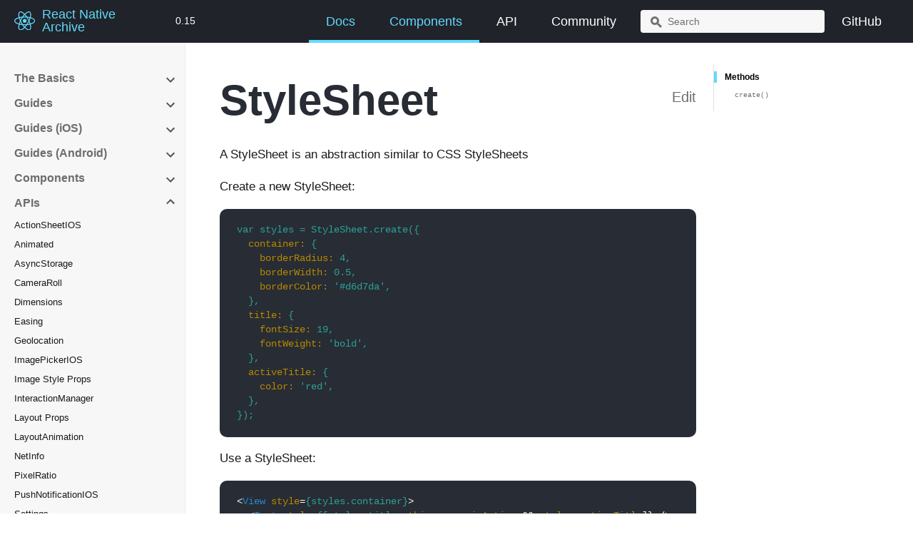

--- FILE ---
content_type: text/html; charset=UTF-8
request_url: https://archive.reactnative.dev/docs/0.15/stylesheet
body_size: 5340
content:
<!DOCTYPE html><html lang="en"><head><meta charSet="utf-8"/><meta http-equiv="X-UA-Compatible" content="IE=edge"/><title>StyleSheet · React Native Archive</title><meta name="viewport" content="width=device-width"/><meta name="generator" content="Docusaurus"/><meta name="description" content="A StyleSheet is an abstraction similar to CSS StyleSheets"/><meta name="docsearch:version" content="0.15"/><meta name="docsearch:language" content="en"/><meta property="og:title" content="StyleSheet · React Native Archive"/><meta property="og:type" content="website"/><meta property="og:url" content="https://archive.reactnative.dev/"/><meta property="og:description" content="A StyleSheet is an abstraction similar to CSS StyleSheets"/><meta property="og:image" content="https://archive.reactnative.dev/img/logo-og.png"/><meta name="twitter:card" content="summary"/><meta name="twitter:image" content="https://archive.reactnative.dev/img/logo-og.png"/><link rel="shortcut icon" href="/img/favicon.ico"/><link rel="stylesheet" href="https://cdn.jsdelivr.net/docsearch.js/1/docsearch.min.css"/><link rel="stylesheet" href="//cdnjs.cloudflare.com/ajax/libs/highlight.js/9.12.0/styles/solarized-dark.min.css"/><script>
              (function(i,s,o,g,r,a,m){i['GoogleAnalyticsObject']=r;i[r]=i[r]||function(){
              (i[r].q=i[r].q||[]).push(arguments)},i[r].l=1*new Date();a=s.createElement(o),
              m=s.getElementsByTagName(o)[0];a.async=1;a.src=g;m.parentNode.insertBefore(a,m)
              })(window,document,'script','https://www.google-analytics.com/analytics.js','ga');

              ga('create', 'UA-41298772-2', 'auto');
              ga('send', 'pageview');
            </script><script type="text/javascript" src="https://cdn.jsdelivr.net/npm/focus-visible@5.0.2/dist/focus-visible.min.js"></script><script type="text/javascript" src="https://snack.expo.io/embed.js"></script><script type="text/javascript" src="https://platform.twitter.com/widgets.js"></script><script type="text/javascript" src="https://buttons.github.io/buttons.js"></script><script type="text/javascript" src="/js/codeblocks.js"></script><script type="text/javascript" src="/js/tabs.js"></script><script type="text/javascript" src="/js/docs-rating.js"></script><script src="https://unpkg.com/vanilla-back-to-top@7.1.14/dist/vanilla-back-to-top.min.js"></script><script>
        document.addEventListener('DOMContentLoaded', function() {
          addBackToTop(
            {"zIndex":100}
          )
        });
        </script><script src="/js/scrollSpy.js"></script><link rel="stylesheet" href="/css/prism.css"/><link rel="stylesheet" href="/css/main.css"/><script src="/js/codetabs.js"></script></head><body class="sideNavVisible separateOnPageNav"><div class="fixedHeaderContainer"><div class="headerWrapper wrapper"><header><a href="/"><img class="logo" src="/img/header_logo.svg" alt="React Native Archive"/><h2 class="headerTitleWithLogo">React Native Archive</h2></a><a href="/versions"><h3>0.15</h3></a><div class="navigationWrapper navigationSlider"><nav class="slidingNav"><ul class="nav-site nav-site-internal"><li class="siteNavGroupActive"><a href="/docs/0.15/getting-started" target="_self">Docs</a></li><li class="siteNavGroupActive"><a href="/docs/0.15/components-and-apis" target="_self">Components</a></li><li class=""><a href="/docs/0.15/accessibilityinfo" target="_self">API</a></li><li class=""><a href="/help" target="_self">Community</a></li><li class="navSearchWrapper reactNavSearchWrapper"><input type="text" id="search_input_react" placeholder="Search" title="Search"/></li><li class=""><a href="https://github.com/facebook/react-native/tree/archive" target="_self">GitHub</a></li></ul></nav></div></header></div></div><div class="navPusher"><div class="docMainWrapper wrapper"><div class="docsNavContainer" id="docsNav"><nav class="toc"><div class="toggleNav"><section class="navWrapper wrapper"><div class="navBreadcrumb wrapper"><div class="navToggle" id="navToggler"><div class="hamburger-menu"><div class="line1"></div><div class="line2"></div><div class="line3"></div></div></div><h2><i>›</i><span>APIs</span></h2><div class="tocToggler" id="tocToggler"><i class="icon-toc"></i></div></div><div class="navGroups"><div class="navGroup"><h3 class="navGroupCategoryTitle collapsible">The Basics<span class="arrow"><svg width="24" height="24" viewBox="0 0 24 24"><path fill="#565656" d="M7.41 15.41L12 10.83l4.59 4.58L18 14l-6-6-6 6z"></path><path d="M0 0h24v24H0z" fill="none"></path></svg></span></h3><ul class="hide"><li class="navListItem"><a class="navItem" href="/docs/0.15/getting-started">Getting Started</a></li><li class="navListItem"><a class="navItem" href="/docs/0.15/tutorial">Learn the Basics</a></li><li class="navListItem"><a class="navItem" href="/docs/0.15/props">Props</a></li><li class="navListItem"><a class="navItem" href="/docs/0.15/state">State</a></li><li class="navListItem"><a class="navItem" href="/docs/0.15/style">Style</a></li><li class="navListItem"><a class="navItem" href="/docs/0.15/height-and-width">Height and Width</a></li><li class="navListItem"><a class="navItem" href="/docs/0.15/flexbox">Layout with Flexbox</a></li><li class="navListItem"><a class="navItem" href="/docs/0.15/handling-text-input">Handling Text Input</a></li><li class="navListItem"><a class="navItem" href="/docs/0.15/handling-touches">Handling Touches</a></li><li class="navListItem"><a class="navItem" href="/docs/0.15/using-a-scrollview">Using a ScrollView</a></li><li class="navListItem"><a class="navItem" href="/docs/0.15/using-a-listview">Using List Views</a></li><li class="navListItem"><a class="navItem" href="/docs/0.15/network">Networking</a></li><li class="navListItem"><a class="navItem" href="/docs/0.15/more-resources">More Resources</a></li></ul></div><div class="navGroup"><h3 class="navGroupCategoryTitle collapsible">Guides<span class="arrow"><svg width="24" height="24" viewBox="0 0 24 24"><path fill="#565656" d="M7.41 15.41L12 10.83l4.59 4.58L18 14l-6-6-6 6z"></path><path d="M0 0h24v24H0z" fill="none"></path></svg></span></h3><ul class="hide"><li class="navListItem"><a class="navItem" href="/docs/0.15/components-and-apis">Components and APIs</a></li><li class="navListItem"><a class="navItem" href="/docs/0.15/platform-specific-code">Platform Specific Code</a></li><li class="navListItem"><a class="navItem" href="/docs/0.15/navigation">Navigating Between Screens</a></li><li class="navListItem"><a class="navItem" href="/docs/0.15/images">Images</a></li><li class="navListItem"><a class="navItem" href="/docs/0.15/animations">Animations</a></li><li class="navListItem"><a class="navItem" href="/docs/0.15/accessibility">Accessibility</a></li><li class="navListItem"><a class="navItem" href="/docs/0.15/improvingux">Improving User Experience</a></li><li class="navListItem"><a class="navItem" href="/docs/0.15/timers">Timers</a></li><li class="navListItem"><a class="navItem" href="/docs/0.15/debugging">Debugging</a></li><li class="navListItem"><a class="navItem" href="/docs/0.15/performance">Performance</a></li><li class="navListItem"><a class="navItem" href="/docs/0.15/gesture-responder-system">Gesture Responder System</a></li><li class="navListItem"><a class="navItem" href="/docs/0.15/javascript-environment">JavaScript Environment</a></li><li class="navListItem"><a class="navItem" href="/docs/0.15/direct-manipulation">Direct Manipulation</a></li><li class="navListItem"><a class="navItem" href="/docs/0.15/colors">Color Reference</a></li><li class="navListItem"><a class="navItem" href="/docs/0.15/integration-with-existing-apps">Integration with Existing Apps</a></li><li class="navListItem"><a class="navItem" href="/docs/0.15/running-on-device">Running On Device</a></li><li class="navListItem"><a class="navItem" href="/docs/0.15/upgrading">Upgrading to new React Native versions</a></li><li class="navListItem"><a class="navItem" href="/docs/0.15/troubleshooting">Troubleshooting</a></li><li class="navListItem"><a class="navItem" href="/docs/0.15/native-modules-setup">Native Modules Setup</a></li></ul></div><div class="navGroup"><h3 class="navGroupCategoryTitle collapsible">Guides (iOS)<span class="arrow"><svg width="24" height="24" viewBox="0 0 24 24"><path fill="#565656" d="M7.41 15.41L12 10.83l4.59 4.58L18 14l-6-6-6 6z"></path><path d="M0 0h24v24H0z" fill="none"></path></svg></span></h3><ul class="hide"><li class="navListItem"><a class="navItem" href="/docs/0.15/native-modules-ios">Native Modules</a></li><li class="navListItem"><a class="navItem" href="/docs/0.15/native-components-ios">Native UI Components</a></li><li class="navListItem"><a class="navItem" href="/docs/0.15/linking-libraries-ios">Linking Libraries</a></li><li class="navListItem"><a class="navItem" href="/docs/0.15/running-on-simulator-ios">Running On Simulator</a></li><li class="navListItem"><a class="navItem" href="/docs/0.15/communication-ios">Communication between native and React Native</a></li><li class="navListItem"><a class="navItem" href="/docs/0.15/building-for-tv">Building For TV Devices</a></li><li class="navListItem"><a class="navItem" href="/docs/0.15/app-extensions">App Extensions</a></li></ul></div><div class="navGroup"><h3 class="navGroupCategoryTitle collapsible">Guides (Android)<span class="arrow"><svg width="24" height="24" viewBox="0 0 24 24"><path fill="#565656" d="M7.41 15.41L12 10.83l4.59 4.58L18 14l-6-6-6 6z"></path><path d="M0 0h24v24H0z" fill="none"></path></svg></span></h3><ul class="hide"><li class="navListItem"><a class="navItem" href="/docs/0.15/native-modules-android">Native Modules</a></li><li class="navListItem"><a class="navItem" href="/docs/0.15/native-components-android">Native UI Components</a></li><li class="navListItem"><a class="navItem" href="/docs/0.15/headless-js-android">Headless JS</a></li><li class="navListItem"><a class="navItem" href="/docs/0.15/signed-apk-android">Publishing to Google Play Store</a></li><li class="navListItem"><a class="navItem" href="/docs/0.15/removing-default-permissions">Removing Default Permissions</a></li></ul></div><div class="navGroup"><h3 class="navGroupCategoryTitle collapsible">Components<span class="arrow"><svg width="24" height="24" viewBox="0 0 24 24"><path fill="#565656" d="M7.41 15.41L12 10.83l4.59 4.58L18 14l-6-6-6 6z"></path><path d="M0 0h24v24H0z" fill="none"></path></svg></span></h3><ul class="hide"><li class="navListItem"><a class="navItem" href="/docs/0.15/datepickerios">DatePickerIOS</a></li><li class="navListItem"><a class="navItem" href="/docs/0.15/drawerlayoutandroid">DrawerLayoutAndroid</a></li><li class="navListItem"><a class="navItem" href="/docs/0.15/image">Image</a></li><li class="navListItem"><a class="navItem" href="/docs/0.15/modal">Modal</a></li><li class="navListItem"><a class="navItem" href="/docs/0.15/navigator">Navigator</a></li><li class="navListItem"><a class="navItem" href="/docs/0.15/navigatorios">NavigatorIOS</a></li><li class="navListItem"><a class="navItem" href="/docs/0.15/progressbarandroid">ProgressBarAndroid</a></li><li class="navListItem"><a class="navItem" href="/docs/0.15/progressviewios">ProgressViewIOS</a></li><li class="navListItem"><a class="navItem" href="/docs/0.15/scrollview">ScrollView</a></li><li class="navListItem"><a class="navItem" href="/docs/0.15/segmentedcontrolios">SegmentedControlIOS</a></li><li class="navListItem"><a class="navItem" href="/docs/0.15/snapshotviewios">SnapshotViewIOS</a></li><li class="navListItem"><a class="navItem" href="/docs/0.15/switch">Switch</a></li><li class="navListItem"><a class="navItem" href="/docs/0.15/tabbarios">TabBarIOS</a></li><li class="navListItem"><a class="navItem" href="/docs/0.15/tabbarios-item">TabBarIOS.Item</a></li><li class="navListItem"><a class="navItem" href="/docs/0.15/text">Text</a></li><li class="navListItem"><a class="navItem" href="/docs/0.15/textinput">TextInput</a></li><li class="navListItem"><a class="navItem" href="/docs/0.15/toolbarandroid">ToolbarAndroid</a></li><li class="navListItem"><a class="navItem" href="/docs/0.15/touchablehighlight">TouchableHighlight</a></li><li class="navListItem"><a class="navItem" href="/docs/0.15/touchablenativefeedback">TouchableNativeFeedback</a></li><li class="navListItem"><a class="navItem" href="/docs/0.15/touchableopacity">TouchableOpacity</a></li><li class="navListItem"><a class="navItem" href="/docs/0.15/touchablewithoutfeedback">TouchableWithoutFeedback</a></li><li class="navListItem"><a class="navItem" href="/docs/0.15/viewpagerandroid">ViewPagerAndroid</a></li><li class="navListItem"><a class="navItem" href="/docs/0.15/webview">WebView</a></li></ul></div><div class="navGroup"><h3 class="navGroupCategoryTitle collapsible">APIs<span class="arrow"><svg width="24" height="24" viewBox="0 0 24 24"><path fill="#565656" d="M7.41 15.41L12 10.83l4.59 4.58L18 14l-6-6-6 6z"></path><path d="M0 0h24v24H0z" fill="none"></path></svg></span></h3><ul class="hide"><li class="navListItem"><a class="navItem" href="/docs/0.15/actionsheetios">ActionSheetIOS</a></li><li class="navListItem"><a class="navItem" href="/docs/0.15/animated">Animated</a></li><li class="navListItem"><a class="navItem" href="/docs/0.15/asyncstorage">AsyncStorage</a></li><li class="navListItem"><a class="navItem" href="/docs/0.15/cameraroll">CameraRoll</a></li><li class="navListItem"><a class="navItem" href="/docs/0.15/dimensions">Dimensions</a></li><li class="navListItem"><a class="navItem" href="/docs/0.15/easing">Easing</a></li><li class="navListItem"><a class="navItem" href="/docs/0.15/geolocation">Geolocation</a></li><li class="navListItem"><a class="navItem" href="/docs/0.15/imagepickerios">ImagePickerIOS</a></li><li class="navListItem"><a class="navItem" href="/docs/0.15/image-style-props">Image Style Props</a></li><li class="navListItem"><a class="navItem" href="/docs/0.15/interactionmanager">InteractionManager</a></li><li class="navListItem"><a class="navItem" href="/docs/0.15/layout-props">Layout Props</a></li><li class="navListItem"><a class="navItem" href="/docs/0.15/layoutanimation">LayoutAnimation</a></li><li class="navListItem"><a class="navItem" href="/docs/0.15/netinfo">NetInfo</a></li><li class="navListItem"><a class="navItem" href="/docs/0.15/pixelratio">PixelRatio</a></li><li class="navListItem"><a class="navItem" href="/docs/0.15/pushnotificationios">PushNotificationIOS</a></li><li class="navListItem"><a class="navItem" href="/docs/0.15/settings">Settings</a></li><li class="navListItem"><a class="navItem" href="/docs/0.15/statusbarios">StatusBarIOS</a></li><li class="navListItem navListItemActive"><a class="navItem" href="/docs/0.15/stylesheet">StyleSheet</a></li><li class="navListItem"><a class="navItem" href="/docs/0.15/text-style-props">Text Style Props</a></li><li class="navListItem"><a class="navItem" href="/docs/0.15/toastandroid">ToastAndroid</a></li><li class="navListItem"><a class="navItem" href="/docs/0.15/transforms">Transforms</a></li><li class="navListItem"><a class="navItem" href="/docs/0.15/vibrationios">VibrationIOS</a></li><li class="navListItem"><a class="navItem" href="/docs/0.15/view-style-props">View Style Props</a></li></ul></div></div></section></div><script>
            var coll = document.getElementsByClassName('collapsible');
            var checkActiveCategory = true;
            for (var i = 0; i < coll.length; i++) {
              var links = coll[i].nextElementSibling.getElementsByTagName('*');
              if (checkActiveCategory){
                for (var j = 0; j < links.length; j++) {
                  if (links[j].classList.contains('navListItemActive')){
                    coll[i].nextElementSibling.classList.toggle('hide');
                    coll[i].childNodes[1].classList.toggle('rotate');
                    checkActiveCategory = false;
                    break;
                  }
                }
              }

              coll[i].addEventListener('click', function() {
                var arrow = this.childNodes[1];
                arrow.classList.toggle('rotate');
                var content = this.nextElementSibling;
                content.classList.toggle('hide');
              });
            }

            document.addEventListener('DOMContentLoaded', function() {
              createToggler('#navToggler', '#docsNav', 'docsSliderActive');
              createToggler('#tocToggler', 'body', 'tocActive');

              var headings = document.querySelector('.toc-headings');
              headings && headings.addEventListener('click', function(event) {
                var el = event.target;
                while(el !== headings){
                  if (el.tagName === 'A') {
                    document.body.classList.remove('tocActive');
                    break;
                  } else{
                    el = el.parentNode;
                  }
                }
              }, false);

              function createToggler(togglerSelector, targetSelector, className) {
                var toggler = document.querySelector(togglerSelector);
                var target = document.querySelector(targetSelector);

                if (!toggler) {
                  return;
                }

                toggler.onclick = function(event) {
                  event.preventDefault();

                  target.classList.toggle(className);
                };
              }
            });
        </script></nav></div><div class="container mainContainer docsContainer"><div class="wrapper"><div class="post"><header class="postHeader"><a class="edit-page-link button" href="https://github.com/facebook/react-native-website/blob/archive/docs/stylesheet.md" target="_blank" rel="noreferrer noopener">Edit</a><h1 id="__docusaurus" class="postHeaderTitle">StyleSheet</h1></header><article><div><span><p>A StyleSheet is an abstraction similar to CSS StyleSheets</p>
<p>Create a new StyleSheet:</p>
<pre><code class="hljs"><span class="hljs-string">var</span> <span class="hljs-string">styles</span> <span class="hljs-string">=</span> <span class="hljs-string">StyleSheet.create({</span>
  <span class="hljs-attr">container:</span> <span class="hljs-string">{</span>
    <span class="hljs-attr">borderRadius:</span> <span class="hljs-number">4</span><span class="hljs-string">,</span>
    <span class="hljs-attr">borderWidth:</span> <span class="hljs-number">0.5</span><span class="hljs-string">,</span>
    <span class="hljs-attr">borderColor:</span> <span class="hljs-string">'#d6d7da'</span><span class="hljs-string">,</span>
  <span class="hljs-string">},</span>
  <span class="hljs-attr">title:</span> <span class="hljs-string">{</span>
    <span class="hljs-attr">fontSize:</span> <span class="hljs-number">19</span><span class="hljs-string">,</span>
    <span class="hljs-attr">fontWeight:</span> <span class="hljs-string">'bold'</span><span class="hljs-string">,</span>
  <span class="hljs-string">},</span>
  <span class="hljs-attr">activeTitle:</span> <span class="hljs-string">{</span>
    <span class="hljs-attr">color:</span> <span class="hljs-string">'red'</span><span class="hljs-string">,</span>
  <span class="hljs-string">},</span>
<span class="hljs-string">});</span>
</code></pre>
<p>Use a StyleSheet:</p>
<pre><code class="hljs"><span class="hljs-tag">&lt;<span class="hljs-name">View</span> <span class="hljs-attr">style</span>=<span class="hljs-string">{styles.container}</span>&gt;</span>
  <span class="hljs-tag">&lt;<span class="hljs-name">Text</span> <span class="hljs-attr">style</span>=<span class="hljs-string">{[styles.title,</span> <span class="hljs-attr">this.props.isActive</span> &amp;&amp; <span class="hljs-attr">styles.activeTitle</span>]} /&gt;</span>
<span class="hljs-tag">&lt;/<span class="hljs-name">View</span>&gt;</span>
</code></pre>
<p>Code quality:</p>
<ul>
<li>By moving styles away from the render function, you're making the code easier to understand.</li>
<li>Naming the styles is a good way to add meaning to the low level components in the render function.</li>
</ul>
<p>Performance:</p>
<ul>
<li>Making a stylesheet from a style object makes it possible to refer to it by ID instead of creating a new style object every time.</li>
<li>It also allows to send the style only once through the bridge. All subsequent uses are going to refer an id (not implemented yet).</li>
</ul>
<h3><a class="anchor" aria-hidden="true" id="methods"></a><a href="#methods" aria-hidden="true" class="hash-link"><svg class="hash-link-icon" aria-hidden="true" height="16" version="1.1" viewBox="0 0 16 16" width="16"><path fill-rule="evenodd" d="M4 9h1v1H4c-1.5 0-3-1.69-3-3.5S2.55 3 4 3h4c1.45 0 3 1.69 3 3.5 0 1.41-.91 2.72-2 3.25V8.59c.58-.45 1-1.27 1-2.09C10 5.22 8.98 4 8 4H4c-.98 0-2 1.22-2 2.5S3 9 4 9zm9-3h-1v1h1c1 0 2 1.22 2 2.5S13.98 12 13 12H9c-.98 0-2-1.22-2-2.5 0-.83.42-1.64 1-2.09V6.25c-1.09.53-2 1.84-2 3.25C6 11.31 7.55 13 9 13h4c1.45 0 3-1.69 3-3.5S14.5 6 13 6z"></path></svg></a>Methods</h3>
<ul>
<li><a href="/docs/0.15/stylesheet#create"><code>create</code></a></li>
</ul>
<hr>
<h1><a class="anchor" aria-hidden="true" id="reference"></a><a href="#reference" aria-hidden="true" class="hash-link"><svg class="hash-link-icon" aria-hidden="true" height="16" version="1.1" viewBox="0 0 16 16" width="16"><path fill-rule="evenodd" d="M4 9h1v1H4c-1.5 0-3-1.69-3-3.5S2.55 3 4 3h4c1.45 0 3 1.69 3 3.5 0 1.41-.91 2.72-2 3.25V8.59c.58-.45 1-1.27 1-2.09C10 5.22 8.98 4 8 4H4c-.98 0-2 1.22-2 2.5S3 9 4 9zm9-3h-1v1h1c1 0 2 1.22 2 2.5S13.98 12 13 12H9c-.98 0-2-1.22-2-2.5 0-.83.42-1.64 1-2.09V6.25c-1.09.53-2 1.84-2 3.25C6 11.31 7.55 13 9 13h4c1.45 0 3-1.69 3-3.5S14.5 6 13 6z"></path></svg></a>Reference</h1>
<h2><a class="anchor" aria-hidden="true" id="methods-1"></a><a href="#methods-1" aria-hidden="true" class="hash-link"><svg class="hash-link-icon" aria-hidden="true" height="16" version="1.1" viewBox="0 0 16 16" width="16"><path fill-rule="evenodd" d="M4 9h1v1H4c-1.5 0-3-1.69-3-3.5S2.55 3 4 3h4c1.45 0 3 1.69 3 3.5 0 1.41-.91 2.72-2 3.25V8.59c.58-.45 1-1.27 1-2.09C10 5.22 8.98 4 8 4H4c-.98 0-2 1.22-2 2.5S3 9 4 9zm9-3h-1v1h1c1 0 2 1.22 2 2.5S13.98 12 13 12H9c-.98 0-2-1.22-2-2.5 0-.83.42-1.64 1-2.09V6.25c-1.09.53-2 1.84-2 3.25C6 11.31 7.55 13 9 13h4c1.45 0 3-1.69 3-3.5S14.5 6 13 6z"></path></svg></a>Methods</h2>
<h3><a class="anchor" aria-hidden="true" id="create"></a><a href="#create" aria-hidden="true" class="hash-link"><svg class="hash-link-icon" aria-hidden="true" height="16" version="1.1" viewBox="0 0 16 16" width="16"><path fill-rule="evenodd" d="M4 9h1v1H4c-1.5 0-3-1.69-3-3.5S2.55 3 4 3h4c1.45 0 3 1.69 3 3.5 0 1.41-.91 2.72-2 3.25V8.59c.58-.45 1-1.27 1-2.09C10 5.22 8.98 4 8 4H4c-.98 0-2 1.22-2 2.5S3 9 4 9zm9-3h-1v1h1c1 0 2 1.22 2 2.5S13.98 12 13 12H9c-.98 0-2-1.22-2-2.5 0-.83.42-1.64 1-2.09V6.25c-1.09.53-2 1.84-2 3.25C6 11.31 7.55 13 9 13h4c1.45 0 3-1.69 3-3.5S14.5 6 13 6z"></path></svg></a><code>create()</code></h3>
<pre><code class="hljs css language-jsx"><span class="token keyword">static</span> <span class="token function">create</span><span class="token punctuation">(</span>obj<span class="token punctuation">)</span>
</code></pre>
</span></div></article></div><div class="docs-prevnext"><a class="docs-prev button" href="/docs/0.15/statusbarios"><span class="arrow-prev">← </span><span class="function-name-prevnext">🚧 StatusBarIOS</span></a><a class="docs-next button" href="/docs/0.15/text-style-props"><span>Text Style Props</span><span class="arrow-next"> →</span></a></div></div></div><nav class="onPageNav"><ul class="toc-headings"><li><a href="#methods-1">Methods</a><ul class="toc-headings"><li><a href="#create"><code>create()</code></a></li></ul></li></ul></nav></div><footer class="nav-footer" id="footer"><section class="sitemap"><div><h5>Docs</h5><a href="/docs/getting-started">Getting Started</a><a href="/docs/tutorial">Tutorial</a><a href="/docs/components-and-apis">Components and APIs</a><a href="/docs/more-resources">More Resources</a></div><div><h5>Community</h5><a href="/help">The React Native Community</a><a href="/showcase">Who&#x27;s using React Native?</a><a href="https://stackoverflow.com/questions/tagged/react-native" target="_blank">Ask Questions on Stack Overflow</a><a href="https://github.com/facebook/react-native/blob/master/CONTRIBUTING.md">Contributor Guide</a><a href="https://dev.to/t/reactnative" target="_blank">DEV Community</a></div><div><h5>More Resources</h5><a href="/blog">Blog</a><a href="https://twitter.com/reactnative" target="_blank">Twitter</a><a href="https://github.com/facebook/react-native" target="_blank">GitHub</a><a href="https://reactjs.org" target="_blank">React</a></div></section><a href="https://code.facebook.com/projects/" target="_blank" class="fbOpenSource"><img src="/img/oss_logo.png" alt="Facebook Open Source" width="170" height="45"/></a><section class="copyright">Copyright © 2022 Facebook Inc.</section></footer></div><script type="text/javascript" src="https://cdn.jsdelivr.net/docsearch.js/1/docsearch.min.js"></script><script>window.fbAsyncInit = function() {FB.init({appId:'1677033832619985',xfbml:true,version:'v2.7'});};(function(d, s, id){var js, fjs = d.getElementsByTagName(s)[0];if (d.getElementById(id)) {return;}js = d.createElement(s); js.id = id;js.src = '//connect.facebook.net/en_US/sdk.js';fjs.parentNode.insertBefore(js, fjs);}(document, 'script','facebook-jssdk'));
                </script><script>window.twttr=(function(d,s, id){var js,fjs=d.getElementsByTagName(s)[0],t=window.twttr||{};if(d.getElementById(id))return t;js=d.createElement(s);js.id=id;js.src='https://platform.twitter.com/widgets.js';fjs.parentNode.insertBefore(js, fjs);t._e = [];t.ready = function(f) {t._e.push(f);};return t;}(document, 'script', 'twitter-wjs'));</script><script>
                document.addEventListener('keyup', function(e) {
                  if (e.target !== document.body) {
                    return;
                  }
                  // keyCode for '/' (slash)
                  if (e.keyCode === 191) {
                    const search = document.getElementById('search_input_react');
                    search && search.focus();
                  }
                });
              </script><script>
              var search = docsearch({
                appId: '2W9DUHXF3I',
                apiKey: 'f3a42b24f7c22d56073f9d1b024799f0',
                indexName: 'react-native-archive',
                inputSelector: '#search_input_react',
                algoliaOptions: {"facetFilters":["version:0.15"],"hitsPerPage":5}
              });
            </script></body></html>

--- FILE ---
content_type: text/css; charset=UTF-8
request_url: https://archive.reactnative.dev/css/main.css
body_size: 11743
content:
a,abbr,acronym,address,applet,article,aside,audio,b,big,blockquote,body,canvas,caption,center,cite,code,dd,del,details,dfn,div,dl,dt,em,embed,fieldset,figcaption,figure,footer,form,h1,h2,h3,h4,h5,h6,header,hgroup,html,i,iframe,img,ins,kbd,label,legend,li,mark,menu,nav,object,ol,output,p,pre,q,ruby,s,samp,section,small,span,strike,strong,sub,summary,sup,table,tbody,td,tfoot,th,thead,time,tr,tt,u,ul,var,video{border:0;font:inherit;font-size:100%;margin:0;padding:0;vertical-align:baseline}body{color:#24292e;font-family:-apple-system,BlinkMacSystemFont,Segoe UI,Helvetica,Arial,sans-serif,Apple Color Emoji,Segoe UI Emoji,Segoe UI Symbol;font-size:16px;line-height:1.5;-ms-text-size-adjust:100%;-webkit-text-size-adjust:100%;word-wrap:break-word}*{box-sizing:border-box}b,strong{font-weight:600}em,i{font-style:italic}[type=checkbox]{box-sizing:border-box;padding:0}a,a:hover{color:#000}a:hover{text-decoration:none}a:active,a:hover{outline-width:0}a:not([href]){color:inherit;text-decoration:none}p{margin-bottom:1em;margin-top:0}h1,h2,h3,h4,h5,h6{color:inherit;font-weight:600;line-height:1.25;margin-bottom:16px;margin-top:1.5em}h1{font-size:32px}h2{font-size:24px}h3{font-size:20px}h4{font-size:16px}h5{font-size:14px}h6{font-size:13.6px}ol,ul{margin-bottom:1em;margin-top:0;padding-left:2em}ol ol,ul ol{list-style-type:lower-roman}ol ol,ol ul,ul ol,ul ul{margin-bottom:0;margin-top:0}ol ol ol,ol ul ol,ul ol ol,ul ul ol{list-style-type:lower-alpha}li{word-wrap:break-all}li>p{margin-top:1em}li+li{margin-top:.25em}img{border-style:none;box-sizing:content-box;max-width:100%}img[align=right]{padding-left:1.25em}img[align=left]{padding-right:1.25em}table{border-spacing:0;display:block;margin-bottom:16px;margin-top:0;overflow:auto;width:100%}table tr{background-color:transparent;border-top:1px solid #dfe2e5}table tr:nth-child(2n){background-color:#f6f8fa}table td,table th{border:1px solid #dfe2e5;padding:6px 13px}table th{background-color:inherit;font-weight:600}table td,table th{color:inherit}blockquote{color:#6a737d;font-size:16px;margin:0 0 16px;padding:0 1em}blockquote>:first-child{margin-top:0}blockquote>:last-child{margin-bottom:0}code{background-color:rgba(27,31,35,.05);border-radius:3px;color:inherit;font-family:SFMono-Regular,Menlo,Monaco,Consolas,Liberation Mono,Courier New,monospace;font-size:85%;margin:0;padding:3.2px 6.4px}pre{margin-bottom:16px}pre code{background-color:transparent;border:0;display:inline;font-size:85%;line-height:inherit;margin:0;max-width:auto;overflow:visible;padding:0;white-space:pre;word-break:normal;word-wrap:normal}kbd{background-color:#fafbfc;border:1px solid #d1d5da;border-bottom-color:#c6cbd1;border-radius:3px;box-shadow:inset 0 -1px 0 #c6cbd1;color:#444d56;display:inline-block;font-family:SFMono-Regular,Menlo,Monaco,Consolas,Liberation Mono,Courier New,monospace;font-size:68.75%;line-height:10px;padding:3px 5px;vertical-align:middle}hr{border:1px solid #dfe2e5;box-sizing:content-box;margin:1.5em 0;overflow:hidden;padding:0}hr:after,hr:before{content:"";display:table}hr:after{clear:both}body{background-color:#fff;min-height:100vh;text-rendering:optimizeLegibility}@media only screen and (min-width:736px){body{display:flex;flex-direction:column}}article:after,article:before{content:"";display:table}article:after{clear:both}article>:first-child{margin-top:0}article>:last-child{margin-bottom:0}article iframe,article p img{display:block;margin-left:auto;margin-right:auto;max-width:100%}.anchor{display:block;position:relative;top:-80px}.hash-link{line-height:1;margin-left:-20px;opacity:0;padding-right:4px;transition:opacity .3s}.hash-link:hover{opacity:1!important;transition:none}.hash-link .hash-link-icon{vertical-align:middle}.button{border:1px solid #000;border-radius:3px;color:#000;display:inline-block;font-size:14px;font-weight:400;line-height:1.2em;padding:10px;text-decoration:none!important;text-transform:uppercase;transition:background .3s,color .3s}.button:hover{background:#000;color:#fff}h1:hover .hash-link,h2:hover .hash-link,h3:hover .hash-link,h4:hover .hash-link{opacity:.5;transition:none}blockquote{background-color:rgba(255,229,100,.3);border-left:8px solid #ffe564;padding:15px 30px 15px 15px}.wrapper{margin:0 auto;max-width:1100px;padding:0 20px}.wrapper blockquote>p:first-child{padding-top:0}.center{display:block}.center,.homeContainer{text-align:center}.homeContainer .homeWrapper{padding:2em 10px}.homeContainer .homeWrapper .wrapper{margin:0 auto;max-width:900px;padding:0 20px}.homeContainer .homeWrapper .projectLogo img{height:100px;margin-bottom:0}.homeContainer .homeWrapper #project_title{font-size:300%;letter-spacing:-.08em;line-height:1em;margin-bottom:80px}.homeContainer .homeWrapper #project_tagline{font-size:200%;letter-spacing:-.04em;line-height:1em}.projectLogo{display:none;pointer-events:none}.projectLogo img{height:100px;margin-bottom:0}.projectIntro{margin:40px 0}.projectTitle{color:#000;font-size:250%;line-height:1em}.projectTitle>small{display:block;font-weight:400;font-size:50%;line-height:1em;margin:.7em 0 1.3em}@media only screen and (min-width:480px){.projectTitle{font-size:300%;margin:.3em 0}.projectLogo img{height:200px;margin-bottom:10px}.homeContainer .homeWrapper{padding-left:10px;padding-right:10px}}@media only screen and (min-width:736px){.homeContainer .homeWrapper{position:relative}.homeContainer .homeWrapper #inner{max-width:600px;padding-right:40px}}@media only screen and (min-width:1200px){.homeContainer .homeWrapper #inner{max-width:750px}.homeContainer .homeWrapper .projectLogo{align-items:center;bottom:0;display:flex;justify-content:flex-end;left:0;padding:2em 100px 4em;position:absolute;right:0;top:0}.homeContainer .homeWrapper .projectLogo img{height:100%;max-height:250px}}@media only screen and (min-width:1500px){.homeContainer .homeWrapper #inner{max-width:1100px;padding-bottom:40px;padding-top:40px}.wrapper{max-width:1400px}}.mainContainer{flex:1 1 0%;max-width:100%;padding:40px 0}.mainContainer .wrapper{text-align:left}.mainContainer .wrapper .allShareBlock{padding:10px 0}.mainContainer .wrapper .allShareBlock .pluginBlock{margin:12px 0;padding:0}.mainContainer .wrapper .post{position:relative}.mainContainer .wrapper .post.basicPost{margin-top:30px}.mainContainer .wrapper .post .postHeader{margin-bottom:16px}.mainContainer .wrapper .post .postHeaderTitle{margin-top:0;padding:0}.docsContainer .wrapper .post .postHeader:before,.docsContainer .wrapper .post .postHeaderTitle:before{content:"";display:block;height:90px;margin-top:-90px;visibility:hidden;pointer-events:none}.mainContainer .wrapper .post .postSocialPlugins{padding-top:1em}.mainContainer .wrapper .post .docPagination{background:#000;bottom:0;left:0;position:absolute;right:0}.mainContainer .wrapper .post .docPagination .pager{display:inline-block;width:50%}.mainContainer .wrapper .post .docPagination .pagingNext{float:right;text-align:right}.mainContainer .wrapper .post .docPagination a{border:none;color:#fff;display:block;padding:4px 12px}.mainContainer .wrapper .post .docPagination a:hover{background-color:#f9f9f9;color:#393939}.mainContainer .wrapper .post .docPagination a .pagerLabel{display:inline}.mainContainer .wrapper .post .docPagination a .pagerTitle{display:none}@media only screen and (min-width:480px){.mainContainer .wrapper .post .docPagination a .pagerLabel{display:none}.mainContainer .wrapper .post .docPagination a .pagerTitle{display:inline}}@media only screen and (min-width:1024px){.mainContainer .wrapper .post{display:block}.mainContainer .wrapper .posts .post{width:100%}}@media only screen and (max-width:1023px){.docsContainer .wrapper .post .postHeader:before,.docsContainer .wrapper .post .postHeaderTitle:before{content:"";display:block;height:200px;margin-top:-200px;visibility:hidden;pointer-events:none}}.fixedHeaderContainer{background:#000;color:#fff;min-height:50px;padding:8px 0;position:fixed;width:100%;z-index:9999;transform:translateZ(0)}@media only screen and (min-width:1024px){.fixedHeaderContainer{flex-shrink:0}}.fixedHeaderContainer a{align-items:center;border:0;color:#fff;display:flex;flex-flow:row nowrap;height:34px;z-index:10000}.fixedHeaderContainer header{display:flex;flex-flow:row nowrap;position:relative;text-align:left}.fixedHeaderContainer header img{height:100%;margin-right:10px}.fixedHeaderContainer header .headerTitle{font-size:1.25em;margin:0}.fixedHeaderContainer header .headerTitleWithLogo{display:block;font-size:1.25em;line-height:18px;margin:0;position:relative;z-index:9999}.fixedHeaderContainer header h3{color:#fff;font-size:16px;margin:0 0 0 10px;text-decoration:underline}@media (max-width:480px){.headerTitle{font-size:17px}.headerTitleWithLogo{display:none!important}}.promoSection{display:flex;flex-flow:column wrap;font-size:125%;line-height:1.6em;position:relative;z-index:99}.promoSection .promoRow{padding:10px 0}.promoSection .promoRow .pluginWrapper{display:block}.promoSection .promoRow .pluginWrapper.ghStarWrapper,.promoSection .promoRow .pluginWrapper.ghWatchWrapper{height:28px}.promoSection .promoRow .pluginRowBlock{display:flex;flex-wrap:wrap;justify-content:center;margin:0 -2px}.promoSection .promoRow .pluginRowBlock .pluginWrapper{padding:0 2px}.promoSection .promoRow .pluginRowBlock iframe{margin-left:2px;margin-top:5px}input[type=search]{-moz-appearance:none;-webkit-appearance:none}.navSearchWrapper{align-items:center;align-self:center;display:flex;justify-content:center;padding-left:10px;position:absolute;right:10px;top:10px}.navSearchWrapper:before{border:3px solid #e5e5e5;border-radius:50%;content:" ";display:block;height:6px;left:15px;position:absolute;top:50%;transform:translateY(-58%);width:6px;z-index:1}.navSearchWrapper:after{background:#e5e5e5;content:" ";height:7px;left:24px;position:absolute;top:55%;transform:rotate(-45deg);width:3px;z-index:1}.navSearchWrapper .aa-dropdown-menu{background:#f9f9f9;border:3px solid rgba(57,57,57,.25);color:#393939;font-size:14px;left:auto!important;line-height:1.2em;right:0!important}.navSearchWrapper .aa-dropdown-menu .algolia-docsearch-suggestion--category-header{background:#000;color:#fff;font-size:14px;font-weight:400}.navSearchWrapper .aa-dropdown-menu .algolia-docsearch-suggestion--category-header .algolia-docsearch-suggestion--highlight{background-color:#000;color:#fff}.navSearchWrapper .aa-dropdown-menu .algolia-docsearch-suggestion--subcategory-column .algolia-docsearch-suggestion--highlight,.navSearchWrapper .aa-dropdown-menu .algolia-docsearch-suggestion--title .algolia-docsearch-suggestion--highlight{color:#000}.navSearchWrapper .aa-dropdown-menu .algolia-docsearch-suggestion--subcategory-column,.navSearchWrapper .aa-dropdown-menu .algolia-docsearch-suggestion__secondary{border-color:rgba(57,57,57,.3)}input#search_input_react{background-color:rgba(0,0,0,.2);border:none;border-radius:20px;color:#fff;font-size:14px;font-weight:300;line-height:20px;outline:none;padding-left:25px;position:relative;transition:width .5s ease;width:170px}.navSearchWrapper:before{left:24px}.navSearchWrapper:after{left:35px}input#search_input_react:active,input#search_input_react:focus{color:#fff;width:220px}.navigationSlider .slidingNav .navSearchWrapper .algolia-docsearch-footer a{height:auto}@media only screen and (max-width:735px){.navSearchWrapper{width:40%}}input::-moz-placeholder{color:#e5e5e5}input:-ms-input-placeholder{color:#e5e5e5}input::-ms-input-placeholder{color:#e5e5e5}input::placeholder{color:#e5e5e5}.hljs{padding:1.25rem 1.5rem}.gridBlock{padding:0}.gridBlock>*{box-sizing:border-box}.gridBlock .fourByGridBlock img,.gridBlock .threeByGridBlock img,.gridBlock .twoByGridBlock img{max-width:100%}.gridBlock .gridClear{clear:both}@media only screen and (max-width:735px){.gridBlock .fourByGridBlock{flex:1 0 26%}}@media only screen and (min-width:736px){.gridBlock{display:flex;flex-direction:row;flex-wrap:wrap}.gridBlock>*{margin:0 12px}.gridBlock>:first-child{margin-left:0}.gridBlock>:last-child{margin-right:0}.gridBlock .twoByGridBlock{flex:1 0 40%}.gridBlock .threeByGridBlock{flex:1 0 26%}.gridBlock .fourByGridBlock{flex:1 0 20%}h2+.gridBlock{padding-top:20px}}@media only screen and (min-width:1400px){.gridBlock{display:flex;flex-direction:row;flex-wrap:wrap}}.alignCenter{text-align:center}.alignRight{text-align:right}.imageAlignSide{display:flex;flex-flow:row wrap}.blockImage{max-width:730px}.imageAlignSide .blockImage{flex:0 1 500px;max-width:500px}@media only screen and (max-width:735px){.imageAlignSide .blockImage{display:none}}.imageAlignSide .blockContent{flex:1 1}.imageAlignBottom .blockImage{margin:0 auto 20px;max-width:730px}.imageAlignBottom.alignCenter .blockImage{margin-left:auto;margin-right:auto}.imageAlignTop .blockImage{margin-bottom:20px;max-width:80px}.imageAlignTop.alignCenter .blockImage{margin-left:auto;margin-right:auto}.imageAlignRight .blockImage{margin-left:40px}.imageAlignLeft .blockImage{margin-right:40px}.container .gridBlock .blockContent p{padding:0}.container .wrapper .alignCenter h2{text-align:center}.container .wrapper .imageAlignSide h2{text-align:left}.container .wrapper .imageAlignSide p{margin:0 0 40px;max-width:560px}.highlightBackground{background:rgba(153,66,79,.7);color:#fff}.highlightBackground a{font-weight:800}.container.highlightBackground .wrapper h1,.container.highlightBackground .wrapper h2,.container.highlightBackground .wrapper h3,.container.highlightBackground .wrapper h4,.container.highlightBackground .wrapper h5,.highlightBackground a{border-color:#fff;color:#fff}.lightBackground{background:#f7f7f7}.darkBackground{background:grey;color:#fff}.darkBackground a,.darkBackground code{color:#d6b3b8}.container.darkBackground .wrapper h1,.container.darkBackground .wrapper h2,.container.darkBackground .wrapper h3,.container.darkBackground .wrapper h4,.container.darkBackground .wrapper h5{border-color:#fff;color:#fff}.container.paddingAll{padding:40px}.container.paddingBottom{padding-bottom:80px}.container.paddingLeft{padding-left:40px}.container.paddingRight{padding-right:40px}.container.paddingTop{padding-top:80px}@media only screen and (max-width:735px){.container.paddingBottom{padding-bottom:40px}.container.paddingTop{padding-top:20px}}@media only screen and (max-width:1023px){.responsiveList .blockContent{position:relative}.responsiveList .blockContent>div{padding-left:20px}.responsiveList .blockContent:before{content:"\2022";position:absolute}}.navigationSlider .navSlideout{cursor:pointer;padding-top:4px;position:absolute;right:10px;top:0;transition:top .3s;z-index:101}.navigationSlider .slidingNav{bottom:auto;box-sizing:border-box;left:0;position:fixed;right:0;top:0}.navigationSlider .slidingNav.slidingNavActive{height:auto;padding-top:42px;width:300px}.navigationSlider .slidingNav ul{background:grey;box-sizing:border-box;color:#fff;display:flex;flex-wrap:nowrap;list-style:none;margin-top:50px;padding:0;width:100%}.navigationSlider .slidingNav.slidingNavActive ul{display:block}.navigationSlider .slidingNav ul li{flex:1 1 auto;margin:0;text-align:center;white-space:nowrap}.navigationSlider .slidingNav ul li a{align-items:center;box-sizing:border-box;color:#000;color:inherit;display:flex;font-size:.9em;height:auto;height:50px;justify-content:center;margin:0;padding:10px;transition:background-color .3s}.navigationSlider .slidingNav ul li.siteNavGroupActive>a,.navigationSlider .slidingNav ul li.siteNavItemActive>a,.navigationSlider .slidingNav ul li>a:focus,.navigationSlider .slidingNav ul li>a:hover{background-color:#000}.languages-icon{width:20px}#languages-dropdown{pointer-events:none;position:absolute;width:100%}#languages-dropdown.visible{display:flex}#languages-dropdown.hide{display:none}#languages-dropdown-items{background-color:#000;display:flex;flex-direction:column;min-width:120px;pointer-events:all}#languages li{display:block}.navPusher{left:0;min-height:100%;padding-top:100px;position:relative;z-index:99}.singleRowMobileNav.navPusher{padding-top:50px}.navPusher:after{background:rgba(0,0,0,.4);content:"";height:0;opacity:0;position:absolute;right:0;top:0;transition:opacity .5s,width .1s .5s,height .1s .5s;width:0}@media screen and (min-width:1024px){.navPusher{display:flex;flex-direction:column;min-height:calc(100vh - 50px);padding-top:50px}.navPusher,.navPusher>:first-child{flex-grow:1}}.sliderActive .navPusher:after{height:100%;opacity:1;transition:opacity .5s;width:100%;z-index:100}@media only screen and (max-width:1024px){.reactNavSearchWrapper input#search_input_react{background-color:rgba(242,196,178,.25);border:none;border-radius:20px;box-sizing:border-box;color:#393939;font-size:14px;line-height:20px;outline:none;padding-left:38px;position:relative;transition:background-color .2s cubic-bezier(.68,-.55,.265,1.55),width .2s cubic-bezier(.68,-.55,.265,1.55),color .2s ease;width:100%;height:30px}.reactNavSearchWrapper input#search_input_react:active,.reactNavSearchWrapper input#search_input_react:focus{background-color:#000;color:#fff}.reactNavSearchWrapper .algolia-docsearch-suggestion--subcategory-inline{display:none}.reactNavSearchWrapper>span{width:100%}.reactNavSearchWrapper .aa-dropdown-menu{font-size:12px;line-height:2em;padding:0;border-width:1px;min-width:500px}.reactNavSearchWrapper .algolia-docsearch-suggestion__secondary{border-top:none}.aa-suggestions{min-height:140px;max-height:60vh;-webkit-overflow-scrolling:touch;overflow-y:scroll}#languages-dropdown{left:0;top:50px}#languages-dropdown-items{background-color:#000;display:flex;flex-direction:row}}@media only screen and (min-width:1024px){.navSearchWrapper{padding-left:10px;position:relative;right:auto;top:auto}.reactNavSearchWrapper input#search_input_react{height:100%;padding-top:8px;padding-bottom:8px;padding-left:38px}.navSearchWrapper .algolia-autocomplete{display:block}.navigationSlider{height:34px;margin-left:auto;position:relative}.navigationSlider .navSlideout{display:none}.navigationSlider nav.slidingNav{background:none;height:auto;position:relative;right:auto;top:auto;width:auto}.navigationSlider .slidingNav ul{background:none;display:flex;flex-flow:row nowrap;margin:0;padding:0;width:auto}.navigationSlider .slidingNav ul li a{border:0;color:hsla(0,0%,100%,.8);display:flex;font-size:16px;font-size:1em;font-weight:300;height:32px;line-height:1.2em;margin:0;padding:6px 10px}.navigationSlider .slidingNav ul li.siteNavGroupActive a,.navigationSlider .slidingNav ul li.siteNavItemActive a,.navigationSlider .slidingNav ul li a:hover{color:#fff}}@media only screen and (max-width:735px){.navigationSlider .slidingNav ul{overflow-x:auto}.navigationSlider .slidingNav ul::-webkit-scrollbar{display:none}.reactNavSearchWrapper .aa-dropdown-menu{min-width:400px}}@media only screen and (max-width:475px){.reactNavSearchWrapper .aa-dropdown-menu{min-width:300px}}.docMainWrapper .wrapper{padding-left:0;padding-right:0;padding-top:10px}@media only screen and (min-width:1024px){.docMainWrapper{width:100%}.docMainWrapper>*{margin:0 24px}.docMainWrapper>:first-child{margin-left:0}.docMainWrapper>:last-child{margin-right:0}.docMainWrapper .mainContainer{min-width:0}}.edit-page-link{float:right;font-size:10px;font-weight:400;margin-top:3px;text-decoration:none}@media only screen and (max-width:1023px){.edit-page-link{display:none}}.docLastUpdate{font-size:13px;font-style:italic;margin:20px 0;text-align:right}.docs-prevnext{margin:20px 0}.docs-prevnext:after{clear:both;content:" ";display:table}.docs-next{float:right}.docs-prev{float:left}@media only screen and (max-width:735px){.docs-next{clear:both;float:left}.docs-next,.docs-prev{margin:10px 0}.arrow-next{float:right;margin-left:10px}.arrow-prev{float:left;margin-right:10px}.function-name-prevnext{width:200px;display:inline-block;white-space:nowrap;overflow:hidden;text-overflow:ellipsis}}.hide{display:none}.collapsible{cursor:pointer}.collapsible .arrow{float:right;margin-right:8px;margin-top:-4px;transform:rotate(90deg);transition:transform .2s linear}.collapsible .arrow.rotate{transform:rotate(180deg)}@media only screen and (max-width:1023px){.docsNavContainer{background:#fff;left:0;position:fixed;width:100%;z-index:100}}@media only screen and (min-width:1024px){.docsNavContainer{flex:0 0 240px;height:calc(100vh - 50px);position:-webkit-sticky;position:sticky;overflow-y:auto;top:50px}}.docsSliderActive.docsNavContainer{box-sizing:border-box;height:100%;-webkit-overflow-scrolling:touch;overflow-y:auto;-ms-scroll-chaining:none;overscroll-behavior:contain;padding-bottom:50px}.docsNavContainer .toc .navBreadcrumb{background-color:#f1f1f1;box-sizing:border-box;display:flex;flex-flow:row nowrap;font-size:12px;height:48px;overflow:hidden;padding:8px 20px}.docsNavContainer .toc .navWrapper{padding:0}@media only screen and (min-width:1024px){.docsNavContainer .toc .navBreadcrumb{display:none}.navBreadcrumb h2{padding:0 10px}.separateOnPageNav .docsNavContainer{flex:0 0 240px}}.navBreadcrumb a,.navBreadcrumb span{border:0;color:#393939}@media only screen and (max-width:735px){.anchor{top:-144px}}@media only screen and (min-width:1024px){.toc{padding:40px 0}}.toc section{padding:0;position:relative}.toc section .navGroups{display:none;padding:48px 20px 60px}.toc .toggleNav{color:#393939;position:relative}.toc .toggleNav .navToggle{cursor:pointer;height:32px;margin-right:10px;position:relative;text-align:left;width:18px}.hamburger-menu{position:absolute;top:6px;width:100%}.line1,.line2,.line3{width:100%;height:3px;background-color:#393939;margin:3px 0;transition:.4s;border-radius:10px}.docsSliderActive .hamburger-menu{top:12px}.docsSliderActive .line1{position:absolute;top:50%;transform:rotate(-45deg)}.docsSliderActive .line2{display:none}.docsSliderActive .line3{position:absolute;top:50%;transform:rotate(45deg)}.toggleNav h2 i{padding:0 4px}.toc .toggleNav .navGroup{margin-bottom:16px}.toc .toggleNav .subNavGroup{margin-bottom:0}.toc .toggleNav .navGroup .navGroupCategoryTitle{color:#393939;font-size:18px;font-weight:500;line-height:1.2em;margin-bottom:8px;margin-top:0}.toc .toggleNav .navGroup .navGroupSubcategoryTitle{color:#393939;font-size:14px;font-weight:500;line-height:1.5;margin-bottom:0;margin-top:0;padding:4px 0}.toc .toggleNav .navGroup .navListItem{margin:0}.toc .toggleNav .navGroup h3 i:not(:empty){box-sizing:border-box;color:rgba(57,57,57,.5);display:inline-block;height:16px;margin-right:10px;text-align:center;transition:color .2s;width:16px}.toc .toggleNav ul{padding:0 8px}.docsSliderActive .toc .toggleNav ul{padding-left:0}.toc .toggleNav ul li{list-style-type:none;padding:0}.toc .toggleNav ul li a{border:none;color:#717171;display:block;font-size:14px;padding:4px 0;transition:color .3s}.toc .toggleNav ul li.navListItemActive a,.toc .toggleNav ul li a:focus,.toc .toggleNav ul li a:hover{color:#000}.docsSliderActive .toc .navBreadcrumb,.tocActive .navBreadcrumb{border-bottom:1px solid #ccc;margin-bottom:20px;position:fixed;width:100%}.toc .toggleNav .navBreadcrumb h2{border:0;flex-grow:1;font-size:16px;font-weight:600;line-height:32px;margin:0;padding:0}.docsSliderActive .toc section .navGroups{display:block;padding-top:60px}.tocToggler{cursor:pointer;height:32px;line-height:32px;margin-right:-10px;padding:0 10px}.icon-toc{box-sizing:border-box;display:inline-block;line-height:normal;position:relative;top:-1px;vertical-align:middle}.icon-toc,.icon-toc:after,.icon-toc:before{background-color:currentColor;border:1px solid;border-radius:50%;box-sizing:border-box;height:4px;width:4px}.icon-toc:after,.icon-toc:before{content:"";position:absolute}.icon-toc:before{left:-1px;top:-7px}.icon-toc:after{left:-1px;top:5px}.tocActive .icon-toc{border-radius:0;height:16px;transform:rotate(45deg);width:3px}.tocActive .icon-toc:before{border-radius:0;height:3px;left:50%;top:50%;transform:translate(-50%,-50%);width:16px}.tocActive .icon-toc:after{content:""}@media only screen and (min-width:1024px){.docMainWrapper{display:flex;flex-flow:row nowrap}.docMainWrapper .wrapper{padding-top:0;padding-left:0;padding-right:0}}.onPageNav{display:none;margin-bottom:40px}.onPageNav::-webkit-scrollbar{width:7px}.onPageNav::-webkit-scrollbar-track{background:#f1f1f1;border-radius:10px}.onPageNav::-webkit-scrollbar-thumb{background:#888;border-radius:10px}.onPageNav::-webkit-scrollbar-thumb:hover{background:#555}.onPageNav a{color:#717171}.onPageNav .toc-headings>li>a.active,.onPageNav .toc-headings>li>a.hover{font-weight:600;color:#000}.onPageNav ul{list-style:none}.onPageNav ul li{font-size:12px;line-height:16px;padding-bottom:8px}.onPageNav ul ul{padding:8px 0 0 20px}.onPageNav ul ul li{padding-bottom:5px}@media only screen and (min-width:1024px){.toc section .navGroups{display:block;padding:8px 0 0}.navBreadcrumb h2{padding:0 10px}}@supports ((position: -webkit-sticky) or (position: sticky)){@media only screen and (max-width:1023px){.tocActive .onPageNav{background:#fff;bottom:0;display:block;left:0;overflow-y:auto;-ms-scroll-chaining:none;overscroll-behavior:contain;padding:0 20px;position:fixed;right:0;top:148px;z-index:10;margin-bottom:0}.tocActive .singleRowMobileNav .onPageNav{top:98px}.tocActive .navBreadcrumb h2,.tocActive .navToggle{visibility:hidden}.tocActive .onPageNav>.toc-headings{padding:12px 0}}@media only screen and (min-width:1024px){.separateOnPageNav .headerWrapper.wrapper,.separateOnPageNav .wrapper{max-width:1400px}.separateOnPageNav .toc{width:auto}.separateOnPageNav.sideNavVisible .navPusher .mainContainer{flex:1 auto;max-width:100%;min-width:0}.onPageNav{align-self:flex-start;display:block;flex:0 0 240px;max-height:calc(100vh - 90px);overflow-y:auto;position:-webkit-sticky;position:sticky;top:90px}.onPageNav>.toc-headings{border-left:1px solid #e0e0e0;padding:10px 0 2px 15px}.tocToggler{display:none}}}.blog .wrapper{max-width:1100px}.blogContainer .posts .post{border-bottom:1px solid #e0e0e0;border-radius:3px;margin-bottom:20px;padding-bottom:20px}.blogContainer .postHeader{margin-bottom:10px}.blogContainer .postHeaderTitle{margin-top:0}.blogContainer .postHeader p.post-meta{margin-bottom:10px;padding:0}.blogContainer .postHeader .authorBlock{display:flex}.blogContainer .postHeader .post-authorName{color:rgba(57,57,57,.7);display:flex;flex-direction:column;font-size:14px;font-weight:400;justify-content:center;margin-right:10px;margin-top:0;margin-bottom:0;padding:0}.blogContainer .postHeader .authorPhoto{border-radius:50%;height:30px;overflow:hidden;width:30px}.blogContainer .postHeader .authorPhoto.authorPhotoBig{height:50px;width:50px}.blog-recent{margin:20px 0}.blog-recent>a{float:left}@media only screen and (max-width:735px){.blog-recent{height:40px}}.blogSocialSection{display:block;padding:36px 0}.blogSocialSection .blogSocialSectionItem{padding-bottom:5px}.fb-like{display:block;margin-bottom:20px;width:100%}.more-users{margin:0 auto;max-width:560px;text-align:center}.productShowcaseSection{padding:0 20px;text-align:center}.productShowcaseSection.paddingTop{padding-top:20px}.productShowcaseSection.paddingBottom{padding-bottom:80px}.productShowcaseSection h2{color:#000;font-size:30px;line-height:1em;margin-top:20px;padding:10px 0;text-align:center}.productShowcaseSection p{margin:0 auto;max-width:560px;padding:.8em 0}.productShowcaseSection .logos{align-items:center;display:flex;flex-flow:row wrap;justify-content:center;padding:20px}.productShowcaseSection .logos img{max-height:110px;padding:20px;width:110px}@media only screen and (max-width:735px){.productShowcaseSection .logos img{max-height:64px;padding:20px;width:64px}}.showcaseSection{margin:0 auto;max-width:900px}.showcaseSection,.showcaseSection .prose h1{text-align:center}.showcaseSection .prose{margin:0 auto;max-width:560px;text-align:center}.showcaseSection .logos{align-items:center;display:flex;flex-flow:row wrap;justify-content:center}.showcaseSection .logos img{max-height:128px;padding:20px;width:128px}@media only screen and (max-width:735px){.showcaseSection .logos img{max-height:64px;padding:20px;width:64px}}.nav-footer{background:#20232a;border:none;color:#202020;font-size:15px;-webkit-font-smoothing:antialiased;-moz-osx-font-smoothing:grayscale;font-weight:400;line-height:24px;padding-bottom:2em;padding-top:2em;position:relative}@media only screen and (min-width:1024px){.nav-footer{flex-shrink:0}}.nav-footer .sitemap{display:flex;justify-content:space-between;margin:0 auto 3em;max-width:1080px}.nav-footer .sitemap div{flex:1}.nav-footer .sitemap .nav-home{display:table;height:72px;margin:-12px 20px 0 0;opacity:.4;padding:10px;transition:opacity .15s ease-in-out;width:72px}.nav-footer .sitemap .nav-home:focus,.nav-footer .sitemap .nav-home:hover{opacity:1}@media only screen and (max-width:735px){.nav-footer .sitemap{display:flex;flex-direction:column;margin:0 2em 3em;width:calc(100% - 4em)}.nav-footer .sitemap>div{margin-bottom:18px}}.nav-footer .sitemap a{color:hsla(0,0%,100%,.6);display:block}.nav-footer .sitemap a:focus,.nav-footer .sitemap a:hover,.nav-footer .sitemap h5>a:focus,.nav-footer .sitemap h5>a:hover{color:#fff;text-decoration:none}.nav-footer .sitemap h5,.nav-footer .sitemap h6{margin:0 0 10px}.nav-footer .sitemap h5,.nav-footer .sitemap h5>a,.nav-footer .sitemap h6,.nav-footer .sitemap h6>a{color:#fff}.nav-footer .sitemap h5>a,.nav-footer .sitemap h6>a{margin:0 -10px}.nav-footer .fbOpenSource{display:block;margin:1em auto;opacity:.4;transition:opacity .15s ease-in-out;width:170px}.nav-footer .fbOpenSource:hover{opacity:1}.nav-footer .copyright{color:hsla(0,0%,100%,.4);text-align:center}.nav-footer .social{padding:5px 0}.tabs{border-top:1px solid #cfcfcf}.nav-tabs{display:flex;border-bottom:4px solid #e0e0e0;width:100%;padding:0;overflow-x:auto;white-space:nowrap;max-height:100%}.nav-tabs::-webkit-scrollbar{display:none}.tabs .tab-pane:focus{outline:none}.tabs .nav-tabs>div{font-size:14px;line-height:1.14286;padding:12px 16px;text-decoration:none;display:block;cursor:pointer}.tabs .nav-tabs>div.active{border-bottom:4px solid #000}.tab-pane{display:none}.tab-pane.active{display:block}.tab-pane>pre{white-space:pre-wrap}.tab-pane>pre>code{margin-top:0;border-radius:0;box-shadow:none}.blog .wrapper{max-width:1200px}.blog h1 a{transition:color .25s ease-in-out}.blog h1 a:hover{color:#6d6d6d;transition:none}.blogContainer .snippet-caption{text-align:center;font-size:12px}.blogContainer .postHeader .authorBlock{flex-direction:row-reverse;justify-content:flex-end}.blogContainer .postHeader .post-authorName{color:#6d6d6d;font-size:16px;margin-left:10px;margin-right:0;font-weight:500;line-height:1.5}.blogContainer .postHeader .post-authorName a{color:#1a1a1a;width:-webkit-fit-content;width:-moz-fit-content;width:fit-content}.web-player{margin-bottom:1em}.web-player>iframe,.web-player>pre{display:none}.web-player.desktop>iframe,.web-player.mobile>pre{display:block}.token.keyword{color:#1990b8}.token.regex,.token.string{color:#2f9c0a}.token.boolean,.token.number{color:#c92c2c}.token.comment{color:#7d8b99}.docs-prevnext{background-color:#282c34;display:flex;align-items:center}@media only screen and (min-width:1024px){.docs-prevnext{padding:2rem 3rem;margin:0 -24px 0 -48px}}@media only screen and (max-width:1023px){.docs-prevnext{margin:0 -2rem;padding:3rem 2rem}}@media only screen and (max-width:480px){.docs-prevnext{padding:1rem 2rem;display:flex}.button.docs-next,.button.docs-prev{font-size:14px}}.button.docs-next,.button.docs-prev{display:flex;align-items:center;line-height:1.5;max-width:45%;font-size:1.25rem}.button.docs-next:hover,.button.docs-prev:hover{color:#61dafb}.button.docs-prev{margin-right:auto;margin-left:-.1rem}.button.docs-next{margin-left:auto}.docs-next span:first-child{text-align:right}.docs-next:after,.docs-prev:before{font-size:42px;margin-top:-7px;margin-bottom:4px;color:#61dafb}.docs-prev:before{content:"‹";margin-right:14px}.docs-next:after{content:"›";margin-left:14px}.button:hover{background:transparent}.props{background-color:#ebf9ff}.compactProps{border-left:2px solid #e0f6ff;margin-left:20px;padding-left:5px}.props>.prop:nth-child(2n){background-color:#e0f6ff}.propTitle{font-weight:700!important;font-size:16px!important}.compactProps .propTitle{font-size:14px;margin-bottom:0;margin-top:0}.compactProps .propTitle div{font-weight:400;margin-left:20px}.methodTitle{font-weight:700!important;font-size:24px!important;color:#025268!important}.compactProps .methodTitle{font-size:14px;margin-bottom:0;margin-top:0}.compactProps .methodTitle div{font-weight:400;margin-left:20px}.prop{word-wrap:break-word;padding:5px 10px}.compactProps .prop{padding:3px 10px}.propType{font-family:source-code-pro,Menlo,Courier New,Consolas,monospace;font-weight:400;font-size:15px;white-space:pre-wrap}.compactProps .propType{font-weight:400;font-size:13px}.methodType{font-weight:400;font-size:24px}.compactProps .methodType{font-weight:400;font-size:13px}.botActions{background-color:#ebf9ff}.botActions>.botAction:nth-child(2n){background-color:#e0f6ff}.botCommand{font-family:source-code-pro,Menlo,Courier New,Consolas,monospace;font-weight:700;color:#025268}.botAction{padding:5px 10px}.botMentionName{font-weight:400}hr{height:1px;border:none;border-bottom:1px solid #ececec;margin:2em 0}table{border:1px solid #dfe2e5;border-collapse:collapse;display:table;margin:20px 0}table thead tr{background:#ececec}table tbody{display:table-row-group}table tr{display:table-row}table tbody tr:nth-of-type(odd){background:#fff}table tbody tr:nth-of-type(2n){background:#f7f7f7}table tr td,table tr th{border-right:1px dotted #b0b0b0;display:table-cell;font-size:14px;line-height:1.3em;padding:10px;text-align:left;vertical-align:middle}table tr td:last-of-type,table tr th:last-of-type{border-right:0}table tr td code,table tr th code{display:inline-block;font-size:12px;padding:3.4px 6px 2px}table tr th{color:#6e6d6d;font-weight:700;font-family:Helvetica Neue,Arial,sans-serif;text-transform:uppercase;padding:6px 10px;font-size:12px;vertical-align:middle}table tr td hr{margin:10px 0}figure{text-align:center;font-style:italic}figcaption{margin:1em 0}.onPageNav{flex:0 0 246px}.onPageNav a,.onPageNav a:hover{display:block;background:none;border-bottom:0}.onPageNav a:hover{color:#000}.onPageNav a code{padding:0}.onPageNav ul ul{padding:8px 0 0 14px}.onPageNav ul ul li{padding-bottom:4px}.onPageNav .toc-headings>li>a.active{border-left:4px solid #61dafb;margin-left:-15px;padding-left:11px}.label{display:inline-block;position:relative;font-size:.85rem;font-weight:500;color:#fff;padding:2px 12px;border-radius:0 2px 2px 0}.label:before{top:0;left:-12px;border:12px solid transparent;border-left-width:0}.label:after,.label:before{content:"";position:absolute}.label:after{top:10px;left:0;width:4px;height:4px;border-radius:2px;background:#fff}.label.basic{border-radius:3px;border-style:solid;border-width:2px}.label.basic:after,.label.basic:before{display:none}.label.android{background:#a4c936}.label.android:before{border-right-color:#a4c936}.label.ios{background:#222}.label.ios:before{border-right-color:#222}.label.required{margin-left:0;margin-right:16px;color:#fa5035;border-color:#fa5035}.label.tv{background:#6170af}.label.tv:before{border-right-color:#6170af}h2 .label{top:-6px;margin-left:12px}h3 .label{top:-2px;margin-left:22px;line-height:20px}td .label{padding:0 8px 0 10px;font-size:.7rem;margin-left:14px}td .label:before{left:-8px;border-width:9px 8px 9px 0}td .label:after{top:7px}td .label.required{margin-left:8px;letter-spacing:.02rem;padding:0 6px;border-width:1px;margin-right:0}td .label.two-lines{margin-left:0;margin-top:4px}.onPageNav .label{display:inline-block;padding:0;width:6px;height:6px;border-radius:100%;margin-left:2px;white-space:nowrap;overflow:hidden;color:transparent;float:none}.onPageNav .label.required{margin-left:0;margin-right:6px;border-width:3px}.content-banner{background:#99d5e7;padding:1em;margin-bottom:2em;position:relative;overflow:hidden;width:calc(100% + 2em);left:-1em}.content-banner p{width:calc(75% - 2em);margin:0}.content-banner-img{width:25%;position:absolute;top:2em;right:2em}.content-banner a:active,.content-banner a:focus,.content-banner a:hover,.content-banner a:link,.content-banner a:visited{border-bottom-width:2px;background:none;color:#134484;border-bottom-color:#134484}.navItem[href*=dynamiccolorios]:after,.navItem[href*=platformcolor]:after,.navItem[href*=pressable]:after{content:"new";display:inline-block;position:relative;top:-1px;margin:-1px 0 -1px 10px;padding:3px 6px;border:1px solid #86b300;border-radius:3px;color:#86b300;text-transform:uppercase;font-size:10px;line-height:10px;font-weight:600}.two-columns{display:grid;gap:0 2%;grid-template-columns:1fr 1fr;grid-template-rows:1fr;grid-template-areas:". ."}.two-columns pre code{white-space:pre-wrap}@media only screen and (max-width:1023px){.two-columns{gap:0;grid-template-columns:1fr;grid-template-rows:1fr 1fr;grid-template-areas:"." "."}}footer.nav-footer{background-color:#282c34er}@media only screen and (min-width:741px){.nav-footer .sitemap{display:grid;grid-template-columns:1fr 1.33fr 1fr;justify-items:center;max-width:900px}}.nav-footer .sitemap h5,.nav-footer .sitemap h5 a{color:#6a6f7c;text-transform:uppercase;margin:0 0 8px}.nav-footer .sitemap a{color:#fff;margin:2px 0;padding:3px 0}.nav-footer .sitemap a:hover{color:#61dafb}footer.nav-footer .nav-home img{height:auto;width:34px}.nav-footer .fbOpenSource{opacity:.5}footer.nav-footer .copyright{color:#6a6f7c}.docs-rating_container{display:inline-block;padding:16px 30px 16px 49px;margin-top:16px;margin-left:-49px;background-color:#cee9f3;text-align:center;color:#0780ab;line-height:32px;font-weight:500;border-left:1px solid #bee0ed;border-radius:0 6px 6px 0}.docs-rating_container svg{height:1.5em;width:1.5em;margin:0 0 0 6px}.docs-rating_container svg:focus,.docs-rating_container svg:hover{cursor:pointer;fill:#001217}.docs-rating_container .i_thumbsup{fill:green;transform:translateY(.25em);margin-left:12px}.docs-rating_container .i_thumbsdown{fill:red;transform:scale(-1) translateY(-.25em)}@media only screen and (max-width:1023px){.docs-rating_container{width:calc(100% + 40px);margin:16px -20px -16px!important;border-radius:0;border:0}}.fixedHeaderContainer{padding:0;background-color:#20232a;height:60px}.fixedHeaderContainer header img{height:75%}.fixedHeaderContainer header a{margin:12px 12px 12px 0}.fixedHeaderContainer header h3{font-size:14px;margin-left:8px;text-decoration:none;font-weight:400;transition:color .15s ease-out}.fixedHeaderContainer header h3:hover{color:#61dafb;transition:none}li.navSearchWrapper{font-size:16px}.fixedHeaderContainer header .headerTitleWithLogo{font-weight:500;font-size:1.1rem;color:#61dafb}@media only screen and (max-width:480px){.headerWrapper.wrapper{padding:0 10px}.fixedHeaderContainer header>a:first-child{width:140px}.fixedHeaderContainer header .headerTitleWithLogo{display:initial!important;font-size:1rem}}@media only screen and (max-width:1023px){.navPusher{padding-top:110px}ul.nav-site.nav-site-internal{margin-top:60px}.navigationSlider .slidingNav ul{background-color:#373940}.navigationSlider .slidingNav ul li a{background-color:transparent;transition:none}.navigationSlider .slidingNav ul li>a:hover{background-color:transparent;color:#61dafb}.navigationSlider .slidingNav ul li>a:focus{background-color:transparent}.navigationSlider .slidingNav ul li:not(.reactNavSearchWrapper){position:relative}.navigationSlider .slidingNav ul li.siteNavGroupActive a,.navigationSlider .slidingNav ul li.siteNavItemActive a{color:#61dafb;background-color:transparent}.navigationSlider .slidingNav ul li.siteNavGroupActive:after,.navigationSlider .slidingNav ul li.siteNavItemActive:after{content:"";position:absolute;bottom:0;left:0;width:100%;height:.25rem;background-color:#61dafb}.navigationSlider .slidingNav ul li:not(.reactNavSearchWrapper):focus-within{background-color:#373940}}@media only screen and (max-width:1024px){.reactNavSearchWrapper input#search_input_react{border-radius:.25rem;background-color:#f7f7f7;color:#20232a;height:30px}.reactNavSearchWrapper input#search_input_react:focus{background-color:#f7f7f7;color:#20232a}}@media only screen and (min-width:1024px){.navPusher{padding-top:60px}.navigationSlider .slidingNav ul li:not(.reactNavSearchWrapper){position:relative;padding:0;height:60px}.navigationSlider .slidingNav ul li:not(.reactNavSearchWrapper):focus-within{background-color:#373940}.navigationSlider .slidingNav ul li.siteNavGroupActive:after,.navigationSlider .slidingNav ul li.siteNavItemActive:after{content:"";position:absolute;bottom:0;left:0;width:100%;height:.25rem;background-color:#61dafb}.navigationSlider .slidingNav ul li a{color:#fff;background-color:transparent!important;transition:color .15s ease-out;height:60px;padding:0 1.5rem}.navigationSlider .slidingNav ul li a:hover{color:#61dafb;transition:none}.navigationSlider .slidingNav ul li.siteNavGroupActive a,.navigationSlider .slidingNav ul li.siteNavItemActive a{color:#61dafb}}.reactNavSearchWrapper{box-sizing:initial}.navSearchWrapper:before{border:3px solid #717171}.navSearchWrapper:after{background:#717171}input#search_input_react{width:220px;background-color:#f7f7f7;color:#20232a;border-radius:.25rem;transition:background-color .15s ease-in-out}input#search_input_react::-moz-placeholder{color:#717171}input#search_input_react:-ms-input-placeholder{color:#717171}input#search_input_react::-ms-input-placeholder{color:#717171}input#search_input_react::placeholder{color:#717171}input#search_input_react:focus{background-color:#f7f7f7;color:#20232a}.HelpPage .mainContainer{padding-top:0}@media only screen and (max-width:480px){.HelpPage iframe{max-width:100%}}.ActionButton{padding:.75rem 1.5rem;text-align:center;font-size:1.25rem;font-weight:400;text-decoration:none!important;border-bottom:none;transition:all .2s ease-out;max-width:50%}.ActionButton.primary{color:#282c34;background-color:#61dafb}.ActionButton.primary:hover{color:#000;background-color:#fff}.ActionButton.secondary{background:none;color:#61dafb}.ActionButton.secondary:after{content:"›";font-size:24px;margin-left:5px}.ActionButton.secondary:hover{color:#fff}.AppList{display:grid;padding:0;grid-template-columns:1fr 1fr 1fr 1fr 1fr;grid-gap:15px}.AppList .item{list-style:none}.AppList .item a{background-color:transparent;border-bottom:0;transition:opacity .25s ease-out}.AppList .item a:hover{opacity:.66}.AppList .item img{border-radius:12px}.Community .content{max-width:900px;margin:0 auto;display:flex;flex-direction:column}@media only screen and (max-width:480px){.Community .Heading{width:100%;padding:0 1rem;margin-bottom:1.5rem}}@media only screen and (min-width:481px) and (max-width:960px){.Community .Heading{width:100%;padding:0 4rem;margin-bottom:1.5rem}.Community .AppList{width:100%;max-width:500px;margin:2rem auto}}@media only screen and (min-width:961px){.Community .column.first{border-right:1px solid #ececec}}.Community .firstP{display:flex;align-items:center}.Community .firstP span{margin-left:20px;font-size:17px}.Community .last{margin-top:10px}.Community .Heading{color:#000}@media only screen and (max-width:960px){.CrossPlatform .TwoColumns{grid-gap:2rem}}@media only screen and (min-width:481px) and (max-width:960px){.CrossPlatform .column.last{width:75%;margin:0 auto}}.FastRefresh{margin-bottom:-50px}.FastRefresh .column.last{margin-bottom:-6px}@media only screen and (max-width:480px){.FastRefresh .column.last{padding:0}.FastRefresh video{width:100%}}@media only screen and (min-width:481px) and (max-width:960px){.FastRefresh .TwoColumns{grid-gap:2rem}.FastRefresh .column.last{width:100%;padding:0}.FastRefresh video{width:100%}}@media only screen and (min-width:961px){.FastRefresh .TwoColumns{grid-template-columns:2fr 1fr}.FastRefresh .last{margin-top:-50px}.FastRefresh video{height:340px}}.GetStarted,.GetStarted p{color:#fff}.GetStarted .Heading{color:#61dafb;text-align:center}.GetStarted .content{max-width:900px;margin:0 auto;display:flex;flex-direction:column}.GetStarted .steps{align-self:center}.GetStarted .steps li{font-size:28px}.GetStarted .terminal{display:flex;flex-direction:column;border-left:1px solid grey;border-right:1px solid grey;border-top:1px solid grey;border-top-left-radius:10px;border-top-right-radius:10px;padding:30px 30px 0;width:600px;position:relative}.GetStarted .terminal:before{content:"○ ○ ○";color:grey;font-size:16px;position:absolute;left:15px;top:5px}.GetStarted code{color:#fff!important;font-size:18px;position:relative}.GetStarted code:first-child:before{content:">";position:absolute;left:-13px;color:grey}@media screen and (max-width:760px){.GetStarted .content{width:80%}.GetStarted .steps li{margin-left:-2rem}.GetStarted .terminal{width:100%}}.HeaderHero{padding-top:20px}.HeaderHero .TwoColumns .column{max-width:none}.HeaderHero .socialLinks{display:flex;justify-content:flex-end;max-width:1200px;margin:-10px auto 0}.HeaderHero .socialLinks *{margin-right:1rem}.HeaderHero .TwoColumns{align-items:center}.HeaderHero .title{font-size:84px;color:#61dafb;line-height:1;margin-top:0;margin-bottom:20px;font-weight:500}.HeaderHero .tagline{font-size:36px;line-height:1.3;color:#fff;font-weight:500}.HeaderHero .buttons{margin-top:40px}.HeaderHero .image{display:flex;align-items:center;justify-content:center}@media only screen and (min-width:961px){.HeaderHero .TwoColumns{grid-template-columns:3fr 1fr}.HeaderHero .TwoColumns .column.left{padding-right:0}.HeaderHero .TwoColumns .column.right{padding-left:0}}@media only screen and (min-width:481px) and (max-width:960px){.HeaderHero .column.first{display:flex;justify-content:center}.HeaderHero .column.last{text-align:center}}@media only screen and (max-width:760px){.HeaderHero .title{font-size:60px}.HeaderHero .tagline{font-size:30px}.HeaderHero .socialLinks{margin-top:-2rem}}.Heading{font-size:25px;color:#1a1a1a;line-height:1.2;margin-top:0;margin-bottom:20px;font-weight:700}.HomePage{width:100%;overflow-x:hidden}.LogoAnimation{width:350px}@media only screen and (max-width:760px){.LogoAnimation{width:100%}}.LogoAnimation .screen{transition:all .85s ease-in-out;stroke-opacity:0;transform:scale(2.25,1.33) rotate(0);stroke-width:5px}.LogoAnimation .background{fill:#282c34}.LogoAnimation .logoInner{transform:scale(1);transition:all .85s ease-in-out;transition-delay:50ms}.LogoAnimation.mobile2 .logoInner,.LogoAnimation.mobile .logoInner{transform:scale(.4)}.LogoAnimation.desktop .logoInner{transform:scale(.5)}.LogoAnimation.laptop .logoInner{transform:scale(.35)}.LogoAnimation.full .screen{stroke-opacity:0;transform:scale(2.25,1.33) rotate(0);opacity:1;transition:none}.LogoAnimation.mobile .screen{stroke-opacity:1;transform:scale(1) rotate(0);opacity:1;stroke-width:5px}.LogoAnimation.desktop .screen{stroke-opacity:1;transform:scale(1.125,1.1) rotate(-90deg);opacity:1;stroke-width:8px}.LogoAnimation.laptop .screen{stroke-opacity:1;transform:scale(.83) rotate(-90deg);opacity:1;stroke-width:5px}.LogoAnimation.mobile2 .screen{stroke-opacity:1;opacity:1;stroke-width:5px;transform:scale(1) rotate(-180deg)}.LogoAnimation.full2 .screen{stroke-opacity:0;transform:scale(2.25,1.33) rotate(-180deg)}.LogoAnimation:not(.mobile):not(.mobile2) .speaker{opacity:0;transform:scaleX(0)}.LogoAnimation:not(.desktop) .stand,.LogoAnimation:not(.laptop) .base{transform:scaleX(0)}.LogoAnimation .base,.LogoAnimation .speaker,.LogoAnimation .stand{transition:all .85s ease-in-out}.NativeApps{overflow:hidden}@media only screen and (max-width:960px){.NativeApps .column.last{max-height:300px}}@media only screen and (min-width:481px) and (max-width:960px){.NativeApps .column.last{width:66.7%;margin:0 auto}}@media only screen and (min-width:961px){.NativeApps{max-height:400px}.NativeApps .column.left{margin-top:-25px}}.NativeCode .column.last{margin-bottom:-50px}.NativeCode pre{margin:0}.NativeCode code{border-radius:0}@media only screen and (max-width:480px){.NativeCode .column.last{width:100%;padding:0;overflow-x:hidden}.NativeCode code{font-size:10px;padding:1.25rem}}@media screen and (min-width:481px) and (max-width:960px){.NativeCode .TwoColumns{grid-gap:2rem}.NativeCode .column.last{width:100%;padding:0;background-color:#282c34;height:28rem;overflow-y:scroll}.NativeCode code{width:30rem;margin:0 auto;padding:1.25rem 0}}@media only screen and (min-width:961px){.NativeCode .TwoColumns .column.right{margin-top:-50px;padding-left:0}.NativeCode .column.right code{margin-right:-9999px;padding:50px 1.5rem;height:450px}}.NativeDevelopment{overflow-y:hidden}.NativeDevelopment .dissection{position:relative;margin-top:-50px}.NativeDevelopment .dissection img{position:absolute;left:0;top:0}@media only screen and (max-width:960px){.NativeDevelopment .TwoColumns{grid-gap:2rem}}@media only screen and (max-width:480px){.NativeDevelopment .dissection{height:350px}}@media only screen and (min-width:481px) and (max-width:960px){.NativeDevelopment .dissection{height:450px}}@media only screen and (min-width:961px){.NativeDevelopment .dissection{height:300px}}.Section{width:100%;padding-top:50px;padding-bottom:50px}.Section+.Section{border-top:1px solid #ececec}.Section.light{background-color:#fff}.Section.tint{background-color:#f7f7f7}.Section.dark{background-color:#282c34}@media only screen and (max-width:960px){.Talks .TwoColumns{grid-gap:2rem}.Talks .column.last{width:100%;display:flex;justify-content:center}.Talks .vidWrapper{position:relative;width:100%;padding-top:56.25%}.Talks iframe{position:absolute;top:0;left:0;width:100%;height:100%}}@media only screen and (min-width:961px){.Talks .TwoColumns{grid-template-columns:1fr 2fr}.Talks iframe{width:560px;height:315px}}.TwoColumns{display:grid}.TwoColumns .column{width:100%}.TwoColumns .column.first{grid-area:first}.TwoColumns .column.last{grid-area:last}@media only screen and (min-width:961px){.TwoColumns{max-width:900px;margin:0 auto;grid-template-columns:repeat(2,1fr);grid-template-areas:"first last"}.TwoColumns.reverse{grid-template-areas:"last first"}.TwoColumns .column{max-width:450px}.TwoColumns .column.left{padding-right:50px}.TwoColumns .column.right{padding-left:50px}}@media only screen and (max-width:960px){.TwoColumns,.TwoColumns.reverse{grid-template-columns:1fr;grid-template-areas:"first" "last"}.TwoColumns .column{padding:0 4rem}}@media only screen and (max-width:480px){.TwoColumns .column{padding:0 1.25rem}}* :focus:not(.focus-visible){outline:none}.mainContainer,body{background-color:#fff}@media only screen and (max-width:1023px){.mainContainer{padding-top:3rem;padding-bottom:0}.docMainWrapper{overflow-x:hidden}.mainContainer .post{margin-bottom:1rem}}@media only screen and (min-width:1024px){.mainContainer{margin:0;padding:0}.mainContainer .wrapper{margin-left:3rem}.mainContainer .post{margin:3rem 0}.docsNavContainer{width:240px}.container{max-width:900px}.docMainWrapper>:last-child{margin-right:14px}}.mainContainer h1,.mainContainer h2,.mainContainer h3,.mainContainer h4,.mainContainer h5,.mainContainer h6{color:#1a1a1a}.mainContainer h1{color:#282c34;font-weight:700;font-size:60px;line-height:65px;margin-top:10px;margin-bottom:30px}@media only screen and (max-width:960px){.mainContainer h1.postHeaderTitle{font-size:40px;margin-bottom:1rem;line-height:1.25}}article td a,li a,p a{background-color:rgba(187,239,253,.3);border-bottom:1px solid rgba(0,0,0,.2)}article td a:hover,li a:hover,p a:hover{background-color:#bbeffd;border-bottom-color:#1a1a1a}a code{background:none}.button{border:none;font-size:1.5rem;text-transform:none;transition:all 0s;padding:0;color:#fff}.button.edit-page-link{color:#6d6d6d;font-size:1.25rem;margin-top:1rem}.arrow-next,.arrow-prev{display:none}.hash-link:focus{opacity:1;transition:none}.mainContainer .component-grid{max-width:800px}.mainContainer .component{border:1px solid #05a5d1;border-radius:3px;margin:0 auto 10px;width:100%;display:inline-block;background-color:#fff;transition:all .2s ease-in-out}.mainContainer .component:hover{transform:scale(1.03)}.mainContainer .component-grid .component h3{font-size:16px;font-weight:400;margin:0;padding:0 10px;background-color:#05a5d1;color:#fff;line-height:40px}.mainContainer .component h3 a{color:#fff}.mainContainer .component p{padding:10px;margin:2px}@supports (display:grid){.mainContainer .component-grid{display:grid;grid-gap:22px}}@media only screen and (min-width:768px){.mainContainer .component-grid.component-grid-border{border-bottom:1px solid #f1eff0}.mainContainer .component{width:30%;height:150px;margin:0 22px 22px auto;vertical-align:top}@supports (display:grid){.mainContainer .component-grid{grid-template-columns:repeat(2,1fr)}@media only screen and (min-width:1440px){.mainContainer .component-grid{grid-template-columns:repeat(3,1fr)}}.mainContainer .component{width:auto;height:auto;margin:0}}}.wrapper{max-width:1200px}.container .wrapper h2{font-size:35px;font-weight:700}.container .wrapper h3{font-size:25px;font-weight:700}.container .wrapper .hljs{margin:14px 0;border-radius:10px}.pageContainer .container{margin:40px auto}p{font-size:17px;color:#1a1a1a;line-height:1.7}li{font-size:18px}.prose h1{padding:0}.prose{max-width:800px}article iframe{max-width:120%}.codepen{width:1000px;padding:20px 0;margin-left:-100px}@media only screen and (min-device-width:320px) and (max-device-width:480px){.codepen{width:100%;margin-left:auto}article iframe{max-width:100%}}.color-box{float:left;width:24px;height:24px;margin:2px 8px 0 0;border:.05rem solid #20232a;border-radius:3px}td .color-box{border-color:#6e6d6d;width:20px;height:20px}.banner-native-code-required{position:relative;overflow:hidden;background:#eeebfe;padding:24px 48px 24px 24px;margin-bottom:24px;border-left:8px solid #6170af}.banner-native-code-required h2,.banner-native-code-required h3{color:#6170af;margin-top:0}.banner-native-code-required h2:before,.banner-native-code-required h3:before{content:" ";float:left;width:32px;height:32px;border-radius:4px;background-color:#6170af;background-image:url(../img/expo-logo.svg);background-repeat:no-repeat;background-position:50%;background-size:18px;margin-right:12px}.banner-native-code-required p{margin-bottom:0}.banner-native-code-required code{background-color:rgba(89,91,145,.1)}html{font-family:-apple-system,BlinkMacSystemFont,Segoe UI,Roboto,Oxygen,Ubuntu,Cantarell,Fira Sans,Droid Sans,Helvetica Neue,sans-serif;font-weight:400;font-style:normal;-webkit-font-smoothing:antialiased;-moz-osx-font-smoothing:grayscale}body{overflow-x:hidden;position:relative}*{margin:0;padding:0}html{box-sizing:border-box}*,:after,:before{box-sizing:inherit}a{color:inherit;text-decoration:none}img{display:inline-block;vertical-align:top}code,pre{font-family:source-code-pro,Menlo,Monaco,Consolas,Courier New,monospace}.showcaseSection .inner-content{width:800px}@media only screen and (max-device-width:840px){.showcaseSection .inner-content{width:100%}}.home-showcase-section{max-width:800px;margin:20px auto;text-align:center;padding-bottom:40px}.home-showcase-section p{max-width:560px;margin:0 auto}.footnote{font-size:12px;color:rgba(0,0,0,.4)}.home-showcase-section h2{font-size:31px;line-height:40px;margin:10px 0}.home-showcase-section .showcase img{width:100px;height:100px;border-radius:20px}.showcaseHeader{padding-bottom:15px;padding-top:15px;text-align:center}.showcase{margin:30px auto;width:100%;display:inline-block;text-align:center;vertical-align:top}@media only screen and (min-width:600px){.showcase{width:50%}}@media only screen and (min-width:960px){.showcase{width:25%}}.showcase h3{margin-bottom:0;line-height:20px;padding-left:5px;padding-right:5px;padding-bottom:0!important;font-size:16px}.showcase p{margin-top:5px;padding-top:0!important}.showcase h3,.showcase p{color:#484848}@media only screen and (min-device-width:736px){.showcaseSection .showcase img{width:100px;max-height:100px}}.showcaseSection .showcase img{height:100px;border-radius:20px}.showcaseSection .logos img{padding:0}.pinned img{width:150px;border-radius:20px}.hljs{line-height:20px;background-color:#282c34;color:#fff}.hljs+.hljs{margin-top:10px}.token.attr-name,.token.keyword{color:#c5a5c5}.token.attr-value,.token.regex,.token.string{color:#8dc891}.token.constant,.token.number,.token.symbol{color:#5a9bcf}.token.boolean{color:#ff8b50}.token.class-name{color:#fac863}.token.function{color:#79b6f2}.token.operator,.token.tag{color:#fc929e}.toggler{margin-bottom:1em}.toggler li{display:inline-block;top:1px;padding:10px;margin:0 2px;border-bottom-color:transparent;border-radius:3px 3px 0 0;font-size:.99em}.toggler button,.toggler li{position:relative;color:#1a1a1a;background-color:transparent;cursor:pointer}.toggler button:hover,.toggler li:hover{color:#6d6d6d}.toggler button.active,.toggler li.active{font-weight:700}.toggler button:after,.toggler li:after{content:"";position:absolute;bottom:1px;left:0;height:3px;width:100%;background-color:#61dafb;transform:scaleX(0);transition:transform .2s ease-out}.toggler button.active:after,.toggler li.active:after{transform:scaleX(1)}.toggler li:first-child{margin-left:0}.toggler li:last-child{margin-right:0}.toggler ul{width:100%;display:inline-block;list-style-type:none;padding:0;margin:0;border-bottom:1px solid #ececec;cursor:default}.toggler button{display:inline-block;padding:10px 5px;margin:2px;border:none;text-decoration:none;font-size:16px}block{display:none}block.active{display:block}.toggler span:first-child{font-weight:700}@media only screen and (max-width:480px){.toggler span:first-child{display:block}}.docsNavContainer .toc .navBreadcrumb{z-index:9999;background-color:#f7f7f7;border-bottom:2px solid #ececec}.toc .toggleNav .navBreadcrumb h2{font-weight:700;font-size:14px;text-transform:uppercase;letter-spacing:.08em}.toc .toggleNav .navBreadcrumb i{display:none}.navBreadcrumb a,.navBreadcrumb span{color:#6d6d6d}.collapsible .arrow{transform:rotate(180deg)}.collapsible .arrow.rotate{transform:rotate(0)}@media only screen and (min-width:736px){.docsNavContainer{width:100%}}.docsNavContainer{overflow:visible;flex:0 0 280px;margin-right:0}.toc{height:100%;border-right:1px solid #ececec;margin-left:-9999px;padding-left:9999px;overflow-y:auto;background-color:#f7f7f7}.toc .toggleNav .navGroup .navGroupCategoryTitle{color:#6d6d6d;font-size:16px;font-weight:700}.toc .toggleNav .navGroup .navGroupCategoryTitle.collapsible:hover{color:#1a1a1a}.toc .toggleNav .navGroup .navGroupSubcategoryTitle{font-size:15px;font-weight:600;padding:12px 0 4px}.toc .toggleNav ul{padding:0 10px 0 0}.toc .toggleNav ul li a{color:#1a1a1a;background-color:transparent;font-size:13px}.toc .toggleNav ul li a:hover{color:#6d6d6d;transition:none}.toc .toggleNav ul li.navListItemActive a{font-weight:700}.toc .toggleNav ul li{position:relative}.toc .toggleNav ul li.navListItemActive:before{content:"";background-color:#61dafb;position:absolute;width:5px;top:2px;left:-20px;bottom:2px}@media only screen and (min-width:1024px){.toc{padding-top:2rem}}table.versions{width:60%;border:0;border-collapse:separate}table.versions tr th{width:20%}table.versions td,table.versions th{padding:2px 5px}table.versions tr td,table.versions tr th{border:0;width:33%;padding:8px}table.versions td a{text-decoration:underline}table.versions td a:hover{text-decoration:none}

--- FILE ---
content_type: image/svg+xml
request_url: https://archive.reactnative.dev/img/header_logo.svg
body_size: -12
content:
<svg viewBox="-11.5 -10.232 23 20.463" xmlns="http://www.w3.org/2000/svg"><circle fill="#61dafb" r="2.05"/><g fill="none" stroke="#61dafb"><ellipse rx="11" ry="4.2"/><ellipse rx="11" ry="4.2" transform="rotate(60)"/><ellipse rx="11" ry="4.2" transform="rotate(120)"/></g></svg>

--- FILE ---
content_type: application/javascript; charset=UTF-8
request_url: https://archive.reactnative.dev/js/codeblocks.js
body_size: 611
content:
/**
 * Copyright (c) 2013-present, Facebook, Inc.
 *
 * This source code is licensed under the MIT license found in the
 * LICENSE file in the root directory of this source tree.
 */

/* eslint-disable module-strict */

(function() {
  'use strict';
  if (typeof document === 'undefined') {
    // Not on browser
    return;
  }

  document.addEventListener('DOMContentLoaded', init);

  function init() {
    var mobile = isMobile();

    var webPlayerList = document.querySelectorAll('.web-player');

    // Either show interactive or static code block, depending on desktop or mobile
    for (var i = 0; i < webPlayerList.length; ++i) {
      webPlayerList[i].classList.add(mobile ? 'mobile' : 'desktop');

      if (!mobile) {
        // Determine location to look up required assets
        var assetRoot = encodeURIComponent(
          document.location.origin + '/react-native'
        );

        // Set iframe src. Do this dynamically so the iframe never loads on mobile.
        var iframe = webPlayerList[i].querySelector('iframe');
        iframe.src =
          iframe.getAttribute('data-src') + '&assetRoot=' + assetRoot;
      }
    }

    window.ExpoSnack && window.ExpoSnack.initialize();

    var snackPlayerList = document.querySelectorAll('.snack-player');

    // Either show interactive or static code block, depending on desktop or mobile
    for (var i = 0; i < snackPlayerList.length; ++i) {
      var snackPlayer = snackPlayerList[i];
      var snackDesktopPlayer = snackPlayer.querySelectorAll(
        '.desktop-friendly-snack'
      )[0];
      var plainCodeExample = snackPlayer.querySelectorAll(
        '.mobile-friendly-snack'
      )[0];

      if (mobile) {
        snackDesktopPlayer.remove();
        plainCodeExample.style.display = 'block';
      } else {
        plainCodeExample.remove();
      }
    }

    var backdrop = document.querySelector('.modal-backdrop');
    if (!backdrop) {
      return;
    }

    var modalButtonOpenList = document.querySelectorAll('.modal-button-open');
    var modalButtonClose = document.querySelector('.modal-button-close');

    backdrop.addEventListener('click', hideModal);
    modalButtonClose.addEventListener('click', hideModal);

    // Bind event to NodeList items
    for (var i = 0; i < modalButtonOpenList.length; ++i) {
      modalButtonOpenList[i].addEventListener('click', showModal);
    }
  }

  function showModal() {
    var backdrop = document.querySelector('.modal-backdrop');
    if (!backdrop) {
      return;
    }

    var modal = document.querySelector('.modal');

    backdrop.classList.add('modal-open');
    modal.classList.add('modal-open');
  }

  function hideModal() {
    var backdrop = document.querySelector('.modal-backdrop');
    if (!backdrop) {
      return;
    }

    var modal = document.querySelector('.modal');

    backdrop.classList.remove('modal-open');
    modal.classList.remove('modal-open');
  }

  // Primitive mobile detection
  function isMobile() {
    return /Android|webOS|iPhone|iPad|iPod|BlackBerry|IEMobile|Opera Mini/i.test(
      navigator.userAgent
    );
  }
})();
